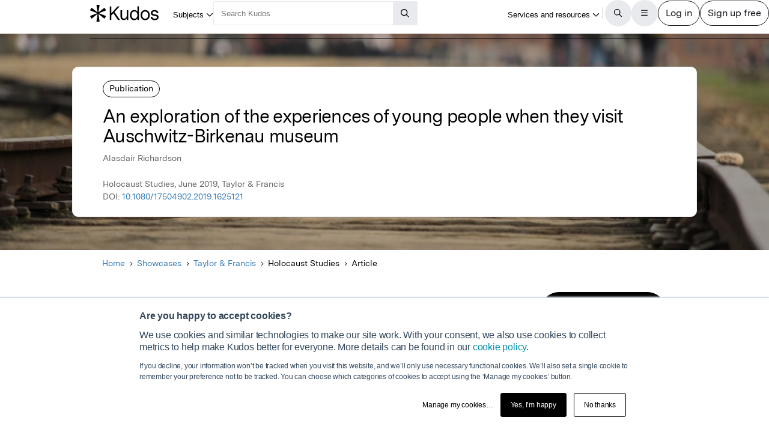

--- FILE ---
content_type: text/html;charset=utf-8
request_url: https://www.growkudos.com/publications/10.1080%25252F17504902.2019.1625121/reader?utm_source=publication-page-you-might-also-like
body_size: 28461
content:
<!DOCTYPE html><!--[if lt IE 8 ]><html class="no-js preload lt-ie10 lt-ie9 lt-ie8 ie-suck"><![endif]--><!--[if IE 8 ]><html class="no-js preload lt-ie10 lt-ie9 ie-8" ng-app="growkudos" lang="en"><![endif]--><!--[if IE 9 ]><html class="no-js preload lt-ie10 ie-9" ng-app="growkudos" lang="en"><![endif]--><html class="no-js" lang="en" ng-app="growkudos"><head><title>An exploration of the experiences of young people when they visit Auschwitz-Birkenau museum &ndash; Kudos: Growing the influence of research</title><meta content="origin-when-cross-origin" name="referrer" /><meta class="ng-non-bindable" content="This article explores the experiences of young people visiting the museum as part of the Lessons from Auschwitz programme from the UK. It looks at their thoughts during the visit and their interactions with the sites they visit (particularly their emotional reactions to it)." name="description" /><meta charset="utf-8" /><meta content="IE=edge; chrome=1" http-equiv="X-UA-Compatible" /><meta content="width=device-width, initial-scale=1" name="viewport" /><link href="https://www.growkudos.com/publications/10.1080%252F17504902.2019.1625121/reader" rel="canonical" /><link href="https://static.growkudos.com/favicons/favicon-all.svg" rel="icon" type="image/svg+xml" /><link color="#000000" href="https://static.growkudos.com/favicons/mmask-icon.svg" rel="mask-icon" /><link href="https://static.growkudos.com/favicons/favicon-16x16.png" rel="icon" type="image/png" sizes="16x16" /><link href="https://static.growkudos.com/favicons/favicon-32x32.png" rel="icon" type="image/png" sizes="32x32" /><link href="https://static.growkudos.com/favicons/favicon-48x48.png" rel="icon" type="image/png" sizes="48x48" /><link href="https://static.growkudos.com/favicons/apple-touch-icon.png" rel="apple-touch-icon" sizes="180x180" /><link href="http://purl.org/dc/elements/1.1/" rel="schema.DC" /><link href="http://purl.org/dc/terms/" rel="schema.DCTERMS" /><meta content="Site-seeing: reflections on visiting the Auschwitz-Birkenau State Museum with teenagers" name="DC.title" /><meta content="Text" name="DC.type" scheme="DCMIType" /><meta content="Alasdair Richardson" name="DC.creator" /><meta content="Taylor &amp; Francis" name="DC.publisher" /><meta content="2019-06-21" name="DCTERMS.issued" /><meta content="urn:ISSN:1750-4902" name="DCTERMS.isPartOf" scheme="URI" /><meta content="urn:ISSN:2048-4887" name="DCTERMS.isPartOf" scheme="URI" /><meta content="Site-seeing: reflections on visiting the Auschwitz-Birkenau State Museum with teenagers" name="citation_title" /><meta content="10.1080/17504902.2019.1625121" name="citation_doi" /><meta content="Alasdair Richardson" name="citation_author" /><meta content="2019-06-21" name="citation_publication_date" /><meta content="An exploration of the experiences of young people when they visit Auschwitz-Birkenau museum" property="og:title" /><meta class="ng-non-bindable" content="This article explores the experiences of young people visiting the museum as part of the Lessons from Auschwitz programme from the UK. It looks at their thoughts during the visit and their interactions with the sites they visit (particularly their emotional reactions to it)." property="og:description" /><meta content="https://images.unsplash.com/photo-1513183200531-8cf2157bb9ee?ixlib=rb-1.2.1&amp;q=80&amp;fm=jpg&amp;crop=entropy&amp;cs=tinysrgb&amp;w=1080&amp;fit=max&amp;ixid=eyJhcHBfaWQiOjUzMzg1fQ" property="og:image" /><meta content="200" property="og:image:width" /><meta content="200" property="og:image:height" /><meta content="https://www.growkudos.com/publications/10.1080%252F17504902.2019.1625121" property="og:url" /><meta content="382090738578650" property="fb:app_id" /><meta content="summary" name="twitter:card" /><meta content="https://www.growkudos.com/publications/10.1080%252F17504902.2019.1625121" name="twitter:site" /><meta content="An exploration of the experiences of young people when they visit Auschwitz-Birkenau museum" property="twitter:title" /><meta class="ng-non-bindable" content="This article explores the experiences of young people visiting the museum as part of the Lessons from Auschwitz programme from the UK. It looks at their thoughts during the visit and their interactions with the sites they visit (particularly their emotional reactions to it)." property="twitter:description" /><meta content="https://images.unsplash.com/photo-1513183200531-8cf2157bb9ee?ixlib=rb-1.2.1&amp;q=80&amp;fm=jpg&amp;crop=entropy&amp;cs=tinysrgb&amp;w=1080&amp;fit=max&amp;ixid=eyJhcHBfaWQiOjUzMzg1fQ" property="twitter:image" /><meta content="@growkudos" name="twitter:creator" /><script async="" defer="" id="hs-script-loader" src="//js.hs-scripts.com/5642616.js" type="text/javascript"></script><script>var _hsp = window._hsp = window._hsp || [];

// Analytics tools *must* not be loaded unless we obtain analytics consent
_hsp.push(['addPrivacyConsentListener', (consent) => {
  if (consent.categories.analytics) {
    // Load Google Tag Manager:
    (function(w,d,s,l,i){w[l]=w[l]||[];w[l].push({'gtm.start':
    new Date().getTime(),event:'gtm.js'});var f=d.getElementsByTagName(s)[0],
    j=d.createElement(s),dl=l!='dataLayer'?'&l='+l:'';j.async=true;j.src=
    'https://www.googletagmanager.com/gtm.js?id='+i+dl;f.parentNode.insertBefore(j,f);
    })(window,document,'script','dataLayer','GTM-WPGDRBB');

    // Load and init Google Analytics:
    (function(i,s,o,g,r,a,m){i['GoogleAnalyticsObject']=r;i[r]=i[r]||function(){
    (i[r].q=i[r].q||[]).push(arguments)},i[r].l=1*new Date();a=s.createElement(o),
    m=s.getElementsByTagName(o)[0];a.async=1;a.src=g;m.parentNode.insertBefore(a,m)
    })(window,document,'script','//www.google-analytics.com/analytics.js','ga');

    ga('set', 'anonymizeIp', true);
    // Track link IDs in GA, so we can differentiate between links on the page
    ga('require', 'linkid', 'linkid.js');

    ga('create', 'UA-41206652-2', 'auto');
    ga('require', 'GTM-MCLCKC3');

    // Page views are recorded in the Angular app, so we don't send one here

    // Load Hotjar:
    (function(h,o,t,j,a,r){
    h.hj=h.hj||function(){(h.hj.q=h.hj.q||[]).push(arguments)};
    h._hjSettings={hjid:1118175,hjsv:6};
    a=o.getElementsByTagName('head')[0];
    r=o.createElement('script');r.async=1;
    r.src=t+h._hjSettings.hjid+j+h._hjSettings.hjsv;
    a.appendChild(r);
    })(window,document,'https://static.hotjar.com/c/hotjar-','.js?sv=');
  }
}]);</script><script data-api="https://www.growkudos.com/pl/api/event" data-domain="growkudos.com" defer="" event-article_id="7105628" event-container_id="122043" event-logged_in="false" event-publisher_id="2" id="plausible-script" src="https://www.growkudos.com/pl/js/script.p-p.js"></script><script>window.FACEBOOK_APP_ID = '382090738578650';</script><link href="/css/application.be073c7f.css" rel="stylesheet" /><link href="https://static.growkudos.com/fonts/messina-sans/all.css" rel="stylesheet" /><link crossorigin="anonymous" href="https://kit.fontawesome.com/b4341808ee.css" rel="stylesheet" /></head><body class="ux4 publication-page publication-reader-view" ng-cloak=""><kudos-confirmation-banner></kudos-confirmation-banner><mag-ui-nav-bar user="{&quot;isLoggedIn&quot;:false}"><div class="navbar-float" slot="floating-controls"></div></mag-ui-nav-bar><div class="container-fluid"><div class="kudos-loader-container col-xs-10 col-xs-offset-1 col-sm-6 col-sm-offset-3 col-md-offset-4 col-md-4"><kudos-loader show="appStateLoading"></kudos-loader></div></div><end></end><div ng-controller="KudosAppController as ctrl" ng-init="ctrl.init(&#39;{}&#39;)"></div><div class="ux4-publication-view"><div class="banner-image" style="background-image:-webkit-image-set(url(&#39;https://images.unsplash.com/photo-1513183200531-8cf2157bb9ee?crop=entropy&amp;cs=srgb&amp;ixid=eyJhcHBfaWQiOjUzMzg1fQ&amp;q=85&amp;w=1200&#39;) 1x, url(&#39;https://images.unsplash.com/photo-1513183200531-8cf2157bb9ee?crop=entropy&amp;cs=srgb&amp;ixid=eyJhcHBfaWQiOjUzMzg1fQ&amp;q=85&amp;w=2400&#39;) 2x); background-image:image-set(url(&#39;https://images.unsplash.com/photo-1513183200531-8cf2157bb9ee?crop=entropy&amp;cs=srgb&amp;ixid=eyJhcHBfaWQiOjUzMzg1fQ&amp;q=85&amp;w=1200&#39;) 1x, url(&#39;https://images.unsplash.com/photo-1513183200531-8cf2157bb9ee?crop=entropy&amp;cs=srgb&amp;ixid=eyJhcHBfaWQiOjUzMzg1fQ&amp;q=85&amp;w=2400&#39;) 2x)"></div><heading><div class="visible-print" id="print-media-only-banner"><div class="container"><div class="row"><div class="col-xs-12"><p>This shareable PDF can be hosted on any platform or network and is fully compliant with publisher copyright.</p></div></div></div></div><div class="banner-content"><div class="project-type">Publication</div><div class="banner-title"><h1 class="margin-none">An exploration of the experiences of young people when they visit Auschwitz-Birkenau museum</h1></div><p>Alasdair Richardson</p><p class="journal-info">Holocaust Studies, June 2019, Taylor &amp; Francis</p><p>DOI: <a class="doi-link" doi="10.1080/17504902.2019.1625121" href="http://dx.doi.org/10.1080/17504902.2019.1625121" record-read-referral-event="" target="_blank">10.1080/17504902.2019.1625121</a></p></div></heading><nav aria-label="Breadcrumbs" class="breadcrumbs font-size-small hidden-print"><div id="breadcrumb-overlay-positioning"><div class="left-fade"></div><button aria-label="Scroll left" id="scroll-left" title="Scroll left" type="button"><img alt="" src="/images/mag-ui-icons/fa-chevron-left-regular.svg" /></button><ol class="breadcrumbs" id="breadcrumb-scroller"><li><a class="breadcrumb-text" href="/">Home</a><div class="chevron"><i aria-hidden="true" class="fa fa-chevron-right"></i></div></li><li><a class="breadcrumb-text" href="/showcase/list">Showcases</a><div class="chevron"><i aria-hidden="true" class="fa fa-chevron-right"></i></div></li><li><a class="breadcrumb-text" href="/showcase/publishers/tandf">Taylor &amp; Francis</a><div class="chevron"><i aria-hidden="true" class="fa fa-chevron-right"></i></div></li><li class="shrinkable" title="Holocaust Studies"><span class="breadcrumb-text">Holocaust Studies</span><div class="chevron"><i aria-hidden="true" class="fa fa-chevron-right"></i></div></li><li><span class="breadcrumb-text">Article</span><div class="chevron"><i aria-hidden="true" class="fa fa-chevron-right"></i></div></li></ol><div class="right-fade"></div><button aria-label="Scroll right" id="scroll-right" title="Scroll right" type="button"><img alt="" src="/images/mag-ui-icons/fa-chevron-right-regular.svg" /></button></div><a class="up-link" href="/showcase/publishers/tandf"><img alt="Up to" src="/images/mag-ui-icons/fa-chevron-left-regular.svg" />Taylor &amp; Francis</a></nav><main autoscroll="true"><section><h2 class="ng-non-bindable">What is it about?</h2><p class="preserve-line-breaks ng-non-bindable" dir="auto">This article explores the experiences of young people visiting the museum as part of the Lessons from Auschwitz programme from the UK. It looks at their thoughts during the visit and their interactions with the sites they visit (particularly their emotional reactions to it).</p></section><mag-ui-guest-user-job-role-collection></mag-ui-guest-user-job-role-collection><section><h2 class="sr-only">Featured Image</h2><div class="center-align" id="featured-image"><img alt="" class="max-fullwidth" src="https://images.unsplash.com/photo-1513183200531-8cf2157bb9ee?ixlib=rb-1.2.1&amp;q=80&amp;fm=jpg&amp;crop=entropy&amp;cs=tinysrgb&amp;w=1080&amp;fit=max&amp;ixid=eyJhcHBfaWQiOjUzMzg1fQ&amp;w=1304" width="652px" /><p class="text-center font-size-small subtitle hidden-print">Photo by <a href="https://unsplash.com/@albertlaurence?utm_source=kudos-featured-image&amp;utm_medium=referral" target="blank">Albert Laurence</a> on <a href="https://unsplash.com" target="blank">Unsplash</a></p><p class="text-center font-size-small subtitle visible-print">Photo by Albert Laurence on Unsplash</p></div></section><section><h2 class="ng-non-bindable">Why is it important?</h2><p class="preserve-line-breaks ng-non-bindable" dir="auto">As visitor numbers to such sites and museums increase, this article looks at the lived experiences of young people engaging with the sites.</p></section><section><h2>Perspectives</h2><figure class="perspective"><kudos-avatar avatar="{&quot;original&quot;:&quot;/images/author_holder.jpg?v=2023-07-19_05-37-52&quot;,&quot;_30x30&quot;:&quot;/images/author_holder.jpg?v=2023-07-19_05-37-52&quot;,&quot;_60x60&quot;:&quot;/images/author_holder.jpg?v=2023-07-19_05-37-52&quot;,&quot;_120x120&quot;:&quot;/images/author_holder.jpg?v=2023-07-19_05-37-52&quot;,&quot;_240x240&quot;:&quot;/images/author_holder.jpg?v=2023-07-19_05-37-52&quot;,&quot;default_avatar&quot;:{&quot;initials&quot;:&quot;AR&quot;,&quot;colour&quot;:&quot;#215E02&quot;}}" size="medium"></kudos-avatar><blockquote class="perspective-text"><div class="perspective-quote-container"><div aria-hidden="true" class="quote-left"><span>“</span></div><p class="perspective-quote preserve-line-breaks ng-non-bindable" dir="auto">As a school teacher myself, I hope that this article extends our understanding of young people&#39;s views at sites of memory and helps us as teachers to plan and deliver effective educational programmes that consider not just what students *should* learn, but also *how* they learn.</p><div aria-hidden="true" class="quote-left quote-right"><span>”</span></div></div><figcaption><a category="reader page" event-track="click on author" href="/profile/alasdair_richardson" label="ux4 publication page">Alasdair Richardson</a><br /><span class="affiliation">University of Winchester</span></figcaption></blockquote></figure></section><section class="read-publication"><h2 class="sr-only">Read the Original</h2><div class="read-publication-panel"><p>This page is a summary of: <cite>Site-seeing: reflections on visiting the Auschwitz-Birkenau State Museum with teenagers</cite>, Holocaust Studies, June 2019, Taylor &amp; Francis, <br />DOI:&nbsp;<span class="doi">10.1080/17504902.2019.1625121. </span><br />You can read the full text:</p><a class="btn btn-primary btn-lg read-publication-button" doi="10.1080/17504902.2019.1625121" href="http://dx.doi.org/10.1080/17504902.2019.1625121" record-read-referral-event="" target="_blank"><i aria-hidden="" class="btn-icon fa fa-arrow-circle-right fa-2x"></i><span class="btn-text">Read</span></a></div></section><section class="contributors"><h2>Contributors</h2><p class="contributors-subtitle">The following have contributed to this page</p><div class="no-padding contributor-authors"><ul><li><a category="reader page" event-track="click on author" href="/profile/alasdair_richardson" label="ux4 publication page"><div class="contributor-avatar"><div><kudos-avatar avatar="{&quot;original&quot;:&quot;/images/author_holder.jpg?v=2023-07-19_05-37-52&quot;,&quot;_30x30&quot;:&quot;/images/author_holder.jpg?v=2023-07-19_05-37-52&quot;,&quot;_60x60&quot;:&quot;/images/author_holder.jpg?v=2023-07-19_05-37-52&quot;,&quot;_120x120&quot;:&quot;/images/author_holder.jpg?v=2023-07-19_05-37-52&quot;,&quot;_240x240&quot;:&quot;/images/author_holder.jpg?v=2023-07-19_05-37-52&quot;,&quot;default_avatar&quot;:{&quot;initials&quot;:&quot;AR&quot;,&quot;colour&quot;:&quot;#215E02&quot;}}" size="small"></kudos-avatar></div><div class="contributor-avatar-text"><p class="contributor-name"><span class="ng-non-bindable">Alasdair Richardson </span></p><p class="contributor-affiliation no-margin">University of Winchester</p></div></div></a></li></ul></div><kudos-publication-claim-button claim-button-class="btn btn-lg btn-muted" claim-text="Claim this Article" doi="10.1080/17504902.2019.1625121"></kudos-publication-claim-button></section><section class="share-icons"><h2>Share this page:</h2><ul class="list-inline list-inline-vertical-padding" id="share-icons"><li><a aria-label="Share this page via email" category="share icons" class="social-link social-email-link" event-track="passively shared via email" href="mailto:?body=Read%20An%20exploration%20of%20the%20experiences%20of%20young%20people%20when%20they%20visit%20Auschwitz-Birkenau%20museum%20on%20Kudos%3A%20https%3A%2F%2Fwww.growkudos.com%2Fpublications%2F10.1080%25252F17504902.2019.1625121" label="passive publication share panel" title="Share this page via email"><span aria-hidden="true" class="fa-stack fa-lg"><i class="fa fa-circle fa-stack-2x"></i><i class="fa fa-envelope fa-stack-1x fa-inverse"></i></span></a></li><li><a aria-label="Share this page via Bluesky" category="share icons" class="social-link social-bluesky-link" event-track="passively shared via bluesky" href="https://bsky.app/intent/compose?text=Read%20An%20exploration%20of%20the%20experiences%20of%20young%20people%20when%20they%20visit%20Auschwitz-Birkenau%20museum%20on%20Kudos%3A%20https%3A%2F%2Fwww.growkudos.com%2Fpublications%2F10.1080%25252F17504902.2019.1625121" label="passive publication share panel" target="_blank" title="Share this page via Bluesky"><span aria-hidden="true" class="fa-stack fa-lg"><i class="fa fa-circle fa-stack-2x"></i><i class="fa-brands fa-bluesky fa-stack-1x fa-inverse"></i></span></a></li><li><a aria-label="Share this page via Facebook" category="share icons" class="social-link social-facebook-link" event-track="passively shared via facebook" href="https://www.facebook.com/dialog/share?app_id=382090738578650&amp;display=page&amp;href=https%3A%2F%2Fwww.growkudos.com%2Fpublications%2F10.1080%25252F17504902.2019.1625121" label="passive publication share panel" target="_blank" title="Share this page via Facebook"><span aria-hidden="true" class="fa-stack fa-lg"><i class="fa fa-circle fa-stack-2x"></i><i class="fa-brands fa-facebook-f fa-stack-1x fa-inverse"></i></span></a></li><li><a aria-label="Share this page via LinkedIn" category="share icons" class="social-link social-linkedin-link" event-track="passively shared via linkedin" href="https://www.linkedin.com/shareArticle?url=https%3A%2F%2Fwww.growkudos.com%2Fpublications%2F10.1080%25252F17504902.2019.1625121" label="passive publication share panel" target="_blank" title="Share this page via LinkedIn"><span aria-hidden="true" class="fa-stack fa-lg"><i class="fa fa-circle fa-stack-2x"></i><i class="fa-brands fa-linkedin-in fa-stack-1x fa-inverse"></i></span></a></li><li><a aria-label="Share this page via Mastodon" category="share icons" class="social-link social-mastodon-link" event-track="passively shared via mastodon" href="/tootpick/#text=Read%20An%20exploration%20of%20the%20experiences%20of%20young%20people%20when%20they%20visit%20Auschwitz-Birkenau%20museum%20on%20Kudos%3A%20https%3A%2F%2Fwww.growkudos.com%2Fpublications%2F10.1080%25252F17504902.2019.1625121" label="passive publication share panel" target="_blank" title="Share this page via Mastodon"><span aria-hidden="true" class="fa-stack fa-lg"><i class="fa fa-circle fa-stack-2x"></i><i class="fa-brands fa-mastodon fa-stack-1x fa-inverse"></i></span></a></li><li><a aria-label="Share this page via WhatsApp" category="share icons" class="social-link social-whatsapp-link" event-track="passively shared via whatsapp" href="https://wa.me/?text=Read%20An%20exploration%20of%20the%20experiences%20of%20young%20people%20when%20they%20visit%20Auschwitz-Birkenau%20museum%20on%20Kudos%3A%20https%3A%2F%2Fwww.growkudos.com%2Fpublications%2F10.1080%25252F17504902.2019.1625121" label="passive publication share panel" target="_blank" title="Share this page via WhatsApp"><span aria-hidden="true" class="fa-stack fa-lg"><i class="fa fa-circle fa-stack-2x"></i><i class="fa-brands fa-whatsapp fa-stack-1x fa-inverse"></i></span></a></li><li><a aria-label="Share this page via X" category="share icons" class="social-link social-twitter-link" event-track="passively shared via twitter" href="https://x.com/intent/post?url=https%3A%2F%2Fwww.growkudos.com%2Fpublications%2F10.1080%25252F17504902.2019.1625121" label="passive publication share panel" target="_blank" title="Share this page via X"><span aria-hidden="true" class="fa-stack fa-lg"><i class="fa fa-circle fa-stack-2x"></i><i class="fa-brands fa-x-twitter fa-stack-1x fa-inverse"></i></span></a></li></ul></section></main><div class="recommendations" role="complementary"><h2>Discover more</h2><div class="subject-showcase-links"><a class="card" href="https://www.growkudos.com/showcase/collections/summaries-of-medical-research?utm_source=publication-page-discover"><div class="image-container"><img alt="" src="/images/publications/discover_more/medical_sciences.jpg" /></div><div class="text-container"><h3>Medical Research</h3></div></a><a class="card" href="https://www.growkudos.com/showcase/collections/summaries-of-life-science-research?utm_source=publication-page-discover"><div class="image-container"><img alt="" src="/images/publications/discover_more/life_sciences.jpg" /></div><div class="text-container"><h3>Life Sciences</h3></div></a><a class="card" href="https://www.growkudos.com/showcase/collections/summaries-of-physical-science-research?utm_source=publication-page-discover"><div class="image-container"><img alt="" src="/images/publications/discover_more/physical_sciences.jpg" /></div><div class="text-container"><h3>Physical Sciences</h3></div></a><a class="card" href="https://www.growkudos.com/showcase/collections/summaries-of-technology-and-engineering-research?utm_source=publication-page-discover"><div class="image-container"><img alt="" src="/images/publications/discover_more/technology_engineering.jpg" /></div><div class="text-container"><h3>Technology and Engineering</h3></div></a><a class="card" href="https://www.growkudos.com/showcase/collections/summaries-of-environmental-research?utm_source=publication-page-discover"><div class="image-container"><img alt="" src="/images/publications/discover_more/environmental_sciences.jpg" /></div><div class="text-container"><h3>Environmental Research</h3></div></a><a class="card" href="https://www.growkudos.com/showcase/collections/summaries-of-arts-and-humanities-research?utm_source=publication-page-discover"><div class="image-container"><img alt="" src="/images/publications/discover_more/arts_humanities.jpg" /></div><div class="text-container"><h3>Arts and Humanities</h3></div></a><a class="card" href="https://www.growkudos.com/showcase/collections/summaries-of-social-science-research?utm_source=publication-page-discover"><div class="image-container"><img alt="" src="/images/publications/discover_more/social_sciences.jpg" /></div><div class="text-container"><h3>Social Sciences</h3></div></a><a class="card" href="https://www.growkudos.com/showcase/collections/summaries-of-business-and-management-research?utm_source=publication-page-discover"><div class="image-container"><img alt="" src="/images/publications/discover_more/business_management.jpg" /></div><div class="text-container"><h3>Business and Management</h3></div></a></div></div><nav class="publication-sidebar"><div class="sidebar-buttons"><a class="btn btn-primary btn-lg read-publication-button" doi="10.1080/17504902.2019.1625121" href="http://dx.doi.org/10.1080/17504902.2019.1625121" record-read-referral-event="" target="_blank"><i aria-hidden="" class="btn-icon fa fa-arrow-circle-right fa-2x"></i><span class="btn-text">Read Article</span></a></div><div class="panel unbordered hidden-xs hidden-sm"><img alt="Holocaust Studies" class="cover grey-border block-center" id="cover-image" src="https://s3.eu-west-1.amazonaws.com/images.growkudos.com/production/logos/cover_image/asset/332/medium_2x_tandf-cover-generic.jpg" srcset="https://s3.eu-west-1.amazonaws.com/images.growkudos.com/production/logos/cover_image/asset/332/medium_1x_tandf-cover-generic.jpg 1x, https://s3.eu-west-1.amazonaws.com/images.growkudos.com/production/logos/cover_image/asset/332/medium_2x_tandf-cover-generic.jpg 2x, https://s3.eu-west-1.amazonaws.com/images.growkudos.com/production/logos/cover_image/asset/332/medium_3x_tandf-cover-generic.jpg 3x" title="Holocaust Studies" /></div><div class="panel more-from-publisher text-center"><p>More from</p><img alt="Taylor &amp; Francis" class="block-center" id="partnership-image" src="https://s3.eu-west-1.amazonaws.com/images.growkudos.com/production/uploads/publisher/avatar/2/thumb_tandf_dashboard2.jpg" srcset="https://s3.eu-west-1.amazonaws.com/images.growkudos.com/production/uploads/publisher/avatar/2/thumb_tandf_dashboard2%402x.jpg 2x" /><div class="margin-top-medium hidden-print"><a class="btn btn-primary btn-lg" href="/showcase/publishers/tandf">View Showcase</a></div></div></nav></div><kudos-footer></kudos-footer><script src="https://www.gstatic.com/charts/loader.js"></script><script src="/js/dependencies.419597b4.js"></script><script src="/js/application.ad000f01.js"></script><script defer="" src="/js/popover.iife.min.3fb83a8a.js"></script><script defer="" src="/js/components.iife.e29c09cc.js"></script><script async="">function initNavBar() {
  window.customElements.define('mag-ui-nav-bar', Components.NavBar);
  navBarElem = document.querySelector('mag-ui-nav-bar');
}

if (document.readyState === 'loading') {
  document.addEventListener('DOMContentLoaded', initNavBar);
} else {
  initNavBar();
}</script><script async="">function initGuestUserJobRoleCollection() {
  window.customElements.define('mag-ui-guest-user-job-role-collection', Components.JobRoleCollection);
}

if (document.readyState === 'loading') {
  document.addEventListener('DOMContentLoaded', initGuestUserJobRoleCollection);
} else {
  initGuestUserJobRoleCollection();
}</script><script async="" src="https://embed.altmetric.com/assets/embed.js"></script><script>var NAME = "null";
var EMAIL = "null";
/*<![CDATA[*/window.zEmbed||function(e,t){var n,o,d,i,s,a=[],r=document.createElement("iframe");window.zEmbed=function(){a.push(arguments)},window.zE=window.zE||window.zEmbed,r.src="javascript:false",r.title="",r.role="presentation",(r.frameElement||r).style.cssText="display: none",d=document.getElementsByTagName("script"),d=d[d.length-1],d.parentNode.insertBefore(r,d),i=r.contentWindow,s=i.document;try{o=s}catch(c){n=document.domain,r.src='javascript:var d=document.open();d.domain="'+n+'";void(0);',o=s}o.open()._l=function(){var o=this.createElement("script");n&&(this.domain=n),o.id="js-iframe-async",o.src=e,this.t=+new Date,this.zendeskHost=t,this.zEQueue=a,this.body.appendChild(o)},o.write('<body onload="document._l();">'),o.close()}("//assets.zendesk.com/embeddable_framework/main.js","growkudos.zendesk.com");/*]]>*/</script><kudos-cookies-policy></kudos-cookies-policy><script>ga('set', 'dimension1', 'reader');</script><script async="">let breadcrumbOverlayPositioning = document.querySelector('#breadcrumb-overlay-positioning');
let breadcrumbScroller = document.querySelector('#breadcrumb-scroller');
let breadcrumbs = breadcrumbScroller.querySelectorAll('li');

let firstBreadcrumb = breadcrumbs[0]
let lastBreadcrumb = breadcrumbs[breadcrumbs.length - 1];

let scrollLeftButton = document.querySelector('button#scroll-left');
let scrollRightButton = document.querySelector('button#scroll-right');

let breadcrumbObserver = new IntersectionObserver((entries) => {
  for (let entry of entries) {
    let name
    switch (entry.target) {
    case firstBreadcrumb:
      name = 'first-breadcrumb';
      break;
    case lastBreadcrumb:
      name = 'last-breadcrumb';
      break;
    default:
      throw new Error(
        `Observing ${entry.target} which is neither the first nor last breadcrumb`
      );
    }

    let attrName = `data-${name}-hidden`

    if (entry.isIntersecting) {
      breadcrumbOverlayPositioning.removeAttribute(attrName);
    } else {
      breadcrumbOverlayPositioning.setAttribute(attrName, '');
    }
  }
}, {root: breadcrumbScroller, threshold: 0.95});

breadcrumbObserver.observe(firstBreadcrumb);
breadcrumbObserver.observe(lastBreadcrumb);

const scrollAmount = 100;

scrollLeftButton.addEventListener('click', (event) => {
  breadcrumbScroller.scrollBy({left: -scrollAmount, behavior: 'auto'});
});
scrollRightButton.addEventListener('click', (event) => {
  breadcrumbScroller.scrollBy({left: scrollAmount, behavior: 'auto'});
});

// Scroll to the end of the breadcrumbs, since that's the most relevant
// part for a user. scrollWidth will always be more than the maximum
    // possible left scroll value (which should be ~= scrollWidth -
    // clientWidth). We can't just use Number.MAX_SAFE_INTEGER, as this
    // causes weird behaviour in Gecko, presumably because it's not
    // representable in whatever internal format they use.
window.addEventListener('load', () => {
  breadcrumbScroller.scrollTo({left: breadcrumbScroller.scrollWidth, behavior: 'instant'});
});</script></body></html>